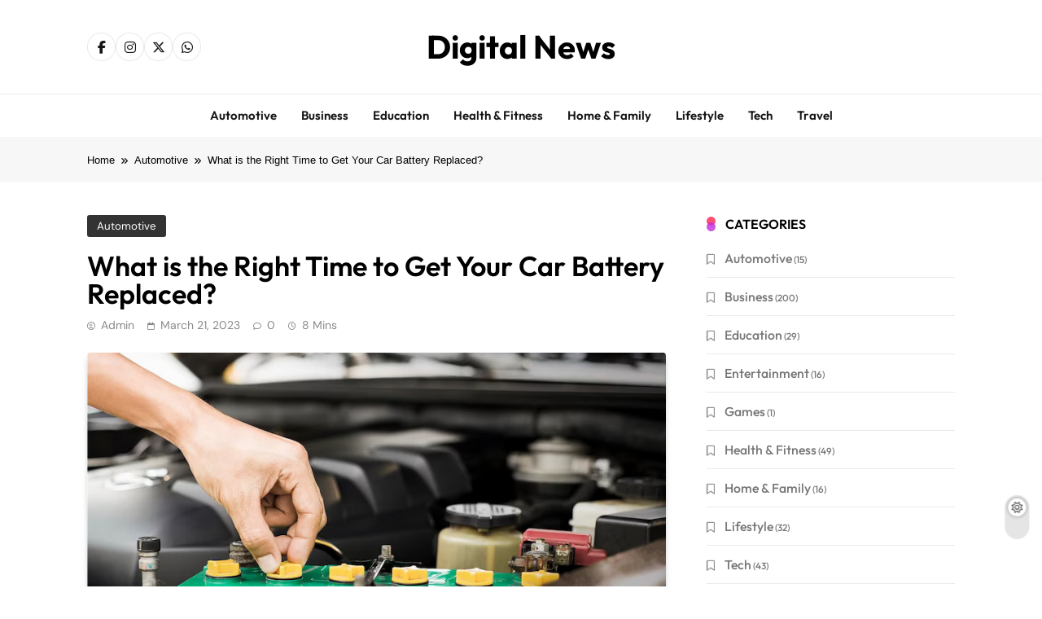

--- FILE ---
content_type: text/html; charset=UTF-8
request_url: https://digitalnewsday.com/what-is-the-right-time-to-get-your-car-battery-replaced/
body_size: 19414
content:
<!doctype html>
<html lang="en-US">
<head>
	<meta charset="UTF-8">
	<meta name="viewport" content="width=device-width, initial-scale=1">
	<link rel="profile" href="https://gmpg.org/xfn/11">
	<meta name='robots' content='index, follow, max-image-preview:large, max-snippet:-1, max-video-preview:-1' />

	<!-- This site is optimized with the Yoast SEO plugin v26.7 - https://yoast.com/wordpress/plugins/seo/ -->
	<title>What is the Right Time to Get Your Car Battery Replaced? - Digital News</title>
	<meta name="description" content="Looking to extend the life of your car battery? Check out our comprehensive guide to learn when to replace it, and discover the warning signs of a dying battery." />
	<link rel="canonical" href="https://digitalnewsday.com/what-is-the-right-time-to-get-your-car-battery-replaced/" />
	<meta property="og:locale" content="en_US" />
	<meta property="og:type" content="article" />
	<meta property="og:title" content="What is the Right Time to Get Your Car Battery Replaced? - Digital News" />
	<meta property="og:description" content="Looking to extend the life of your car battery? Check out our comprehensive guide to learn when to replace it, and discover the warning signs of a dying battery." />
	<meta property="og:url" content="https://digitalnewsday.com/what-is-the-right-time-to-get-your-car-battery-replaced/" />
	<meta property="og:site_name" content="Digital News" />
	<meta property="article:published_time" content="2023-03-21T07:02:51+00:00" />
	<meta property="og:image" content="https://digitalnewsday.com/wp-content/uploads/2023/03/car-battery-replacement.jpg" />
	<meta property="og:image:width" content="826" />
	<meta property="og:image:height" content="551" />
	<meta property="og:image:type" content="image/jpeg" />
	<meta name="author" content="admin" />
	<meta name="twitter:card" content="summary_large_image" />
	<meta name="twitter:label1" content="Written by" />
	<meta name="twitter:data1" content="admin" />
	<meta name="twitter:label2" content="Est. reading time" />
	<meta name="twitter:data2" content="4 minutes" />
	<script type="application/ld+json" class="yoast-schema-graph">{"@context":"https://schema.org","@graph":[{"@type":"Article","@id":"https://digitalnewsday.com/what-is-the-right-time-to-get-your-car-battery-replaced/#article","isPartOf":{"@id":"https://digitalnewsday.com/what-is-the-right-time-to-get-your-car-battery-replaced/"},"author":{"name":"admin","@id":"https://digitalnewsday.com/#/schema/person/0c0e9c51b70207261c8dc52271a86db6"},"headline":"What is the Right Time to Get Your Car Battery Replaced?","datePublished":"2023-03-21T07:02:51+00:00","mainEntityOfPage":{"@id":"https://digitalnewsday.com/what-is-the-right-time-to-get-your-car-battery-replaced/"},"wordCount":818,"commentCount":0,"image":{"@id":"https://digitalnewsday.com/what-is-the-right-time-to-get-your-car-battery-replaced/#primaryimage"},"thumbnailUrl":"https://digitalnewsday.com/wp-content/uploads/2023/03/car-battery-replacement.jpg","keywords":["car battery check and replacement","car battery replacement"],"articleSection":["Automotive"],"inLanguage":"en-US","potentialAction":[{"@type":"CommentAction","name":"Comment","target":["https://digitalnewsday.com/what-is-the-right-time-to-get-your-car-battery-replaced/#respond"]}]},{"@type":"WebPage","@id":"https://digitalnewsday.com/what-is-the-right-time-to-get-your-car-battery-replaced/","url":"https://digitalnewsday.com/what-is-the-right-time-to-get-your-car-battery-replaced/","name":"What is the Right Time to Get Your Car Battery Replaced? - Digital News","isPartOf":{"@id":"https://digitalnewsday.com/#website"},"primaryImageOfPage":{"@id":"https://digitalnewsday.com/what-is-the-right-time-to-get-your-car-battery-replaced/#primaryimage"},"image":{"@id":"https://digitalnewsday.com/what-is-the-right-time-to-get-your-car-battery-replaced/#primaryimage"},"thumbnailUrl":"https://digitalnewsday.com/wp-content/uploads/2023/03/car-battery-replacement.jpg","datePublished":"2023-03-21T07:02:51+00:00","author":{"@id":"https://digitalnewsday.com/#/schema/person/0c0e9c51b70207261c8dc52271a86db6"},"description":"Looking to extend the life of your car battery? Check out our comprehensive guide to learn when to replace it, and discover the warning signs of a dying battery.","breadcrumb":{"@id":"https://digitalnewsday.com/what-is-the-right-time-to-get-your-car-battery-replaced/#breadcrumb"},"inLanguage":"en-US","potentialAction":[{"@type":"ReadAction","target":["https://digitalnewsday.com/what-is-the-right-time-to-get-your-car-battery-replaced/"]}]},{"@type":"ImageObject","inLanguage":"en-US","@id":"https://digitalnewsday.com/what-is-the-right-time-to-get-your-car-battery-replaced/#primaryimage","url":"https://digitalnewsday.com/wp-content/uploads/2023/03/car-battery-replacement.jpg","contentUrl":"https://digitalnewsday.com/wp-content/uploads/2023/03/car-battery-replacement.jpg","width":826,"height":551,"caption":"car battery replacement"},{"@type":"BreadcrumbList","@id":"https://digitalnewsday.com/what-is-the-right-time-to-get-your-car-battery-replaced/#breadcrumb","itemListElement":[{"@type":"ListItem","position":1,"name":"Home","item":"https://digitalnewsday.com/"},{"@type":"ListItem","position":2,"name":"What is the Right Time to Get Your Car Battery Replaced?"}]},{"@type":"WebSite","@id":"https://digitalnewsday.com/#website","url":"https://digitalnewsday.com/","name":"Digital News","description":"","potentialAction":[{"@type":"SearchAction","target":{"@type":"EntryPoint","urlTemplate":"https://digitalnewsday.com/?s={search_term_string}"},"query-input":{"@type":"PropertyValueSpecification","valueRequired":true,"valueName":"search_term_string"}}],"inLanguage":"en-US"},{"@type":"Person","@id":"https://digitalnewsday.com/#/schema/person/0c0e9c51b70207261c8dc52271a86db6","name":"admin","image":{"@type":"ImageObject","inLanguage":"en-US","@id":"https://digitalnewsday.com/#/schema/person/image/","url":"https://secure.gravatar.com/avatar/df0ad43a215617d391c5a0b9cdb5f883375e93f4cffc3b3ea5d9d5eb96d2ad97?s=96&d=mm&r=g","contentUrl":"https://secure.gravatar.com/avatar/df0ad43a215617d391c5a0b9cdb5f883375e93f4cffc3b3ea5d9d5eb96d2ad97?s=96&d=mm&r=g","caption":"admin"},"sameAs":["https://digitalnewsday.com"],"url":"https://digitalnewsday.com/author/admin/"}]}</script>
	<!-- / Yoast SEO plugin. -->


<link rel="alternate" type="application/rss+xml" title="Digital News &raquo; Feed" href="https://digitalnewsday.com/feed/" />
<link rel="alternate" type="application/rss+xml" title="Digital News &raquo; Comments Feed" href="https://digitalnewsday.com/comments/feed/" />
<link rel="alternate" type="application/rss+xml" title="Digital News &raquo; What is the Right Time to Get Your Car Battery Replaced? Comments Feed" href="https://digitalnewsday.com/what-is-the-right-time-to-get-your-car-battery-replaced/feed/" />
<link rel="alternate" title="oEmbed (JSON)" type="application/json+oembed" href="https://digitalnewsday.com/wp-json/oembed/1.0/embed?url=https%3A%2F%2Fdigitalnewsday.com%2Fwhat-is-the-right-time-to-get-your-car-battery-replaced%2F" />
<link rel="alternate" title="oEmbed (XML)" type="text/xml+oembed" href="https://digitalnewsday.com/wp-json/oembed/1.0/embed?url=https%3A%2F%2Fdigitalnewsday.com%2Fwhat-is-the-right-time-to-get-your-car-battery-replaced%2F&#038;format=xml" />
<style id='wp-img-auto-sizes-contain-inline-css'>
img:is([sizes=auto i],[sizes^="auto," i]){contain-intrinsic-size:3000px 1500px}
/*# sourceURL=wp-img-auto-sizes-contain-inline-css */
</style>

<style id='wp-emoji-styles-inline-css'>

	img.wp-smiley, img.emoji {
		display: inline !important;
		border: none !important;
		box-shadow: none !important;
		height: 1em !important;
		width: 1em !important;
		margin: 0 0.07em !important;
		vertical-align: -0.1em !important;
		background: none !important;
		padding: 0 !important;
	}
/*# sourceURL=wp-emoji-styles-inline-css */
</style>
<link rel='stylesheet' id='wp-block-library-css' href='https://digitalnewsday.com/wp-includes/css/dist/block-library/style.min.css?ver=6.9' media='all' />
<style id='global-styles-inline-css'>
:root{--wp--preset--aspect-ratio--square: 1;--wp--preset--aspect-ratio--4-3: 4/3;--wp--preset--aspect-ratio--3-4: 3/4;--wp--preset--aspect-ratio--3-2: 3/2;--wp--preset--aspect-ratio--2-3: 2/3;--wp--preset--aspect-ratio--16-9: 16/9;--wp--preset--aspect-ratio--9-16: 9/16;--wp--preset--color--black: #000000;--wp--preset--color--cyan-bluish-gray: #abb8c3;--wp--preset--color--white: #ffffff;--wp--preset--color--pale-pink: #f78da7;--wp--preset--color--vivid-red: #cf2e2e;--wp--preset--color--luminous-vivid-orange: #ff6900;--wp--preset--color--luminous-vivid-amber: #fcb900;--wp--preset--color--light-green-cyan: #7bdcb5;--wp--preset--color--vivid-green-cyan: #00d084;--wp--preset--color--pale-cyan-blue: #8ed1fc;--wp--preset--color--vivid-cyan-blue: #0693e3;--wp--preset--color--vivid-purple: #9b51e0;--wp--preset--gradient--vivid-cyan-blue-to-vivid-purple: linear-gradient(135deg,rgb(6,147,227) 0%,rgb(155,81,224) 100%);--wp--preset--gradient--light-green-cyan-to-vivid-green-cyan: linear-gradient(135deg,rgb(122,220,180) 0%,rgb(0,208,130) 100%);--wp--preset--gradient--luminous-vivid-amber-to-luminous-vivid-orange: linear-gradient(135deg,rgb(252,185,0) 0%,rgb(255,105,0) 100%);--wp--preset--gradient--luminous-vivid-orange-to-vivid-red: linear-gradient(135deg,rgb(255,105,0) 0%,rgb(207,46,46) 100%);--wp--preset--gradient--very-light-gray-to-cyan-bluish-gray: linear-gradient(135deg,rgb(238,238,238) 0%,rgb(169,184,195) 100%);--wp--preset--gradient--cool-to-warm-spectrum: linear-gradient(135deg,rgb(74,234,220) 0%,rgb(151,120,209) 20%,rgb(207,42,186) 40%,rgb(238,44,130) 60%,rgb(251,105,98) 80%,rgb(254,248,76) 100%);--wp--preset--gradient--blush-light-purple: linear-gradient(135deg,rgb(255,206,236) 0%,rgb(152,150,240) 100%);--wp--preset--gradient--blush-bordeaux: linear-gradient(135deg,rgb(254,205,165) 0%,rgb(254,45,45) 50%,rgb(107,0,62) 100%);--wp--preset--gradient--luminous-dusk: linear-gradient(135deg,rgb(255,203,112) 0%,rgb(199,81,192) 50%,rgb(65,88,208) 100%);--wp--preset--gradient--pale-ocean: linear-gradient(135deg,rgb(255,245,203) 0%,rgb(182,227,212) 50%,rgb(51,167,181) 100%);--wp--preset--gradient--electric-grass: linear-gradient(135deg,rgb(202,248,128) 0%,rgb(113,206,126) 100%);--wp--preset--gradient--midnight: linear-gradient(135deg,rgb(2,3,129) 0%,rgb(40,116,252) 100%);--wp--preset--font-size--small: 13px;--wp--preset--font-size--medium: 20px;--wp--preset--font-size--large: 36px;--wp--preset--font-size--x-large: 42px;--wp--preset--spacing--20: 0.44rem;--wp--preset--spacing--30: 0.67rem;--wp--preset--spacing--40: 1rem;--wp--preset--spacing--50: 1.5rem;--wp--preset--spacing--60: 2.25rem;--wp--preset--spacing--70: 3.38rem;--wp--preset--spacing--80: 5.06rem;--wp--preset--shadow--natural: 6px 6px 9px rgba(0, 0, 0, 0.2);--wp--preset--shadow--deep: 12px 12px 50px rgba(0, 0, 0, 0.4);--wp--preset--shadow--sharp: 6px 6px 0px rgba(0, 0, 0, 0.2);--wp--preset--shadow--outlined: 6px 6px 0px -3px rgb(255, 255, 255), 6px 6px rgb(0, 0, 0);--wp--preset--shadow--crisp: 6px 6px 0px rgb(0, 0, 0);}:where(.is-layout-flex){gap: 0.5em;}:where(.is-layout-grid){gap: 0.5em;}body .is-layout-flex{display: flex;}.is-layout-flex{flex-wrap: wrap;align-items: center;}.is-layout-flex > :is(*, div){margin: 0;}body .is-layout-grid{display: grid;}.is-layout-grid > :is(*, div){margin: 0;}:where(.wp-block-columns.is-layout-flex){gap: 2em;}:where(.wp-block-columns.is-layout-grid){gap: 2em;}:where(.wp-block-post-template.is-layout-flex){gap: 1.25em;}:where(.wp-block-post-template.is-layout-grid){gap: 1.25em;}.has-black-color{color: var(--wp--preset--color--black) !important;}.has-cyan-bluish-gray-color{color: var(--wp--preset--color--cyan-bluish-gray) !important;}.has-white-color{color: var(--wp--preset--color--white) !important;}.has-pale-pink-color{color: var(--wp--preset--color--pale-pink) !important;}.has-vivid-red-color{color: var(--wp--preset--color--vivid-red) !important;}.has-luminous-vivid-orange-color{color: var(--wp--preset--color--luminous-vivid-orange) !important;}.has-luminous-vivid-amber-color{color: var(--wp--preset--color--luminous-vivid-amber) !important;}.has-light-green-cyan-color{color: var(--wp--preset--color--light-green-cyan) !important;}.has-vivid-green-cyan-color{color: var(--wp--preset--color--vivid-green-cyan) !important;}.has-pale-cyan-blue-color{color: var(--wp--preset--color--pale-cyan-blue) !important;}.has-vivid-cyan-blue-color{color: var(--wp--preset--color--vivid-cyan-blue) !important;}.has-vivid-purple-color{color: var(--wp--preset--color--vivid-purple) !important;}.has-black-background-color{background-color: var(--wp--preset--color--black) !important;}.has-cyan-bluish-gray-background-color{background-color: var(--wp--preset--color--cyan-bluish-gray) !important;}.has-white-background-color{background-color: var(--wp--preset--color--white) !important;}.has-pale-pink-background-color{background-color: var(--wp--preset--color--pale-pink) !important;}.has-vivid-red-background-color{background-color: var(--wp--preset--color--vivid-red) !important;}.has-luminous-vivid-orange-background-color{background-color: var(--wp--preset--color--luminous-vivid-orange) !important;}.has-luminous-vivid-amber-background-color{background-color: var(--wp--preset--color--luminous-vivid-amber) !important;}.has-light-green-cyan-background-color{background-color: var(--wp--preset--color--light-green-cyan) !important;}.has-vivid-green-cyan-background-color{background-color: var(--wp--preset--color--vivid-green-cyan) !important;}.has-pale-cyan-blue-background-color{background-color: var(--wp--preset--color--pale-cyan-blue) !important;}.has-vivid-cyan-blue-background-color{background-color: var(--wp--preset--color--vivid-cyan-blue) !important;}.has-vivid-purple-background-color{background-color: var(--wp--preset--color--vivid-purple) !important;}.has-black-border-color{border-color: var(--wp--preset--color--black) !important;}.has-cyan-bluish-gray-border-color{border-color: var(--wp--preset--color--cyan-bluish-gray) !important;}.has-white-border-color{border-color: var(--wp--preset--color--white) !important;}.has-pale-pink-border-color{border-color: var(--wp--preset--color--pale-pink) !important;}.has-vivid-red-border-color{border-color: var(--wp--preset--color--vivid-red) !important;}.has-luminous-vivid-orange-border-color{border-color: var(--wp--preset--color--luminous-vivid-orange) !important;}.has-luminous-vivid-amber-border-color{border-color: var(--wp--preset--color--luminous-vivid-amber) !important;}.has-light-green-cyan-border-color{border-color: var(--wp--preset--color--light-green-cyan) !important;}.has-vivid-green-cyan-border-color{border-color: var(--wp--preset--color--vivid-green-cyan) !important;}.has-pale-cyan-blue-border-color{border-color: var(--wp--preset--color--pale-cyan-blue) !important;}.has-vivid-cyan-blue-border-color{border-color: var(--wp--preset--color--vivid-cyan-blue) !important;}.has-vivid-purple-border-color{border-color: var(--wp--preset--color--vivid-purple) !important;}.has-vivid-cyan-blue-to-vivid-purple-gradient-background{background: var(--wp--preset--gradient--vivid-cyan-blue-to-vivid-purple) !important;}.has-light-green-cyan-to-vivid-green-cyan-gradient-background{background: var(--wp--preset--gradient--light-green-cyan-to-vivid-green-cyan) !important;}.has-luminous-vivid-amber-to-luminous-vivid-orange-gradient-background{background: var(--wp--preset--gradient--luminous-vivid-amber-to-luminous-vivid-orange) !important;}.has-luminous-vivid-orange-to-vivid-red-gradient-background{background: var(--wp--preset--gradient--luminous-vivid-orange-to-vivid-red) !important;}.has-very-light-gray-to-cyan-bluish-gray-gradient-background{background: var(--wp--preset--gradient--very-light-gray-to-cyan-bluish-gray) !important;}.has-cool-to-warm-spectrum-gradient-background{background: var(--wp--preset--gradient--cool-to-warm-spectrum) !important;}.has-blush-light-purple-gradient-background{background: var(--wp--preset--gradient--blush-light-purple) !important;}.has-blush-bordeaux-gradient-background{background: var(--wp--preset--gradient--blush-bordeaux) !important;}.has-luminous-dusk-gradient-background{background: var(--wp--preset--gradient--luminous-dusk) !important;}.has-pale-ocean-gradient-background{background: var(--wp--preset--gradient--pale-ocean) !important;}.has-electric-grass-gradient-background{background: var(--wp--preset--gradient--electric-grass) !important;}.has-midnight-gradient-background{background: var(--wp--preset--gradient--midnight) !important;}.has-small-font-size{font-size: var(--wp--preset--font-size--small) !important;}.has-medium-font-size{font-size: var(--wp--preset--font-size--medium) !important;}.has-large-font-size{font-size: var(--wp--preset--font-size--large) !important;}.has-x-large-font-size{font-size: var(--wp--preset--font-size--x-large) !important;}
/*# sourceURL=global-styles-inline-css */
</style>

<style id='classic-theme-styles-inline-css'>
/*! This file is auto-generated */
.wp-block-button__link{color:#fff;background-color:#32373c;border-radius:9999px;box-shadow:none;text-decoration:none;padding:calc(.667em + 2px) calc(1.333em + 2px);font-size:1.125em}.wp-block-file__button{background:#32373c;color:#fff;text-decoration:none}
/*# sourceURL=/wp-includes/css/classic-themes.min.css */
</style>
<link rel='stylesheet' id='contact-form-7-css' href='https://digitalnewsday.com/wp-content/plugins/contact-form-7/includes/css/styles.css?ver=6.1.4' media='all' />
<link rel='stylesheet' id='fontawesome-css' href='https://digitalnewsday.com/wp-content/themes/pubnews/assets/lib/fontawesome/css/all.min.css?ver=6.5.1' media='all' />
<link rel='stylesheet' id='slick-css' href='https://digitalnewsday.com/wp-content/themes/pubnews/assets/lib/slick/slick.css?ver=1.8.1' media='all' />
<link rel='stylesheet' id='magnific-popup-css' href='https://digitalnewsday.com/wp-content/themes/pubnews/assets/lib/magnific-popup/magnific-popup.css?ver=1.1.0' media='all' />
<link rel='stylesheet' id='pubnews-typo-fonts-css' href='https://digitalnewsday.com/wp-content/fonts/3af138f7f6683923dc63d07bcfea01f5.css' media='all' />
<link rel='stylesheet' id='pubnews-main-style-css' href='https://digitalnewsday.com/wp-content/themes/pubnews/assets/css/main.css?ver=1.0.0' media='all' />
<link rel='stylesheet' id='pubnews-main-style-additional-css' href='https://digitalnewsday.com/wp-content/themes/pubnews/assets/css/add.css?ver=1.0.0' media='all' />
<link rel='stylesheet' id='pubnews-loader-style-css' href='https://digitalnewsday.com/wp-content/themes/pubnews/assets/css/loader.css?ver=1.0.0' media='all' />
<link rel='stylesheet' id='pubnews-responsive-style-css' href='https://digitalnewsday.com/wp-content/themes/pubnews/assets/css/responsive.css?ver=1.0.0' media='all' />
<link rel='stylesheet' id='pubnews-plus-parent-style-css' href='https://digitalnewsday.com/wp-content/themes/pubnews/style.css?ver=1.0.0' media='all' />
<style id='pubnews-plus-parent-style-inline-css'>
body.pubnews_font_typography{ --pubnews-global-preset-color-1: #64748b;}
 body.pubnews_font_typography{ --pubnews-global-preset-color-2: #27272a;}
 body.pubnews_font_typography{ --pubnews-global-preset-color-3: #ef4444;}
 body.pubnews_font_typography{ --pubnews-global-preset-color-4: #eab308;}
 body.pubnews_font_typography{ --pubnews-global-preset-color-5: #84cc16;}
 body.pubnews_font_typography{ --pubnews-global-preset-color-6: #22c55e;}
 body.pubnews_font_typography{ --pubnews-global-preset-color-7: #06b6d4;}
 body.pubnews_font_typography{ --pubnews-global-preset-color-8: #0284c7;}
 body.pubnews_font_typography{ --pubnews-global-preset-color-9: #6366f1;}
 body.pubnews_font_typography{ --pubnews-global-preset-color-10: #84cc16;}
 body.pubnews_font_typography{ --pubnews-global-preset-color-11: #a855f7;}
 body.pubnews_font_typography{ --pubnews-global-preset-color-12: #f43f5e;}
 body.pubnews_font_typography{ --pubnews-global-preset-gradient-color-1: linear-gradient( 135deg, #485563 10%, #29323c 100%);}
 body.pubnews_font_typography{ --pubnews-global-preset-gradient-color-2: linear-gradient( 135deg, #FF512F 10%, #F09819 100%);}
 body.pubnews_font_typography{ --pubnews-global-preset-gradient-color-3: linear-gradient( 135deg, #00416A 10%, #E4E5E6 100%);}
 body.pubnews_font_typography{ --pubnews-global-preset-gradient-color-4: linear-gradient( 135deg, #CE9FFC 10%, #7367F0 100%);}
 body.pubnews_font_typography{ --pubnews-global-preset-gradient-color-5: linear-gradient( 135deg, #90F7EC 10%, #32CCBC 100%);}
 body.pubnews_font_typography{ --pubnews-global-preset-gradient-color-6: linear-gradient( 135deg, #81FBB8 10%, #28C76F 100%);}
 body.pubnews_font_typography{ --pubnews-global-preset-gradient-color-7: linear-gradient( 135deg, #EB3349 10%, #F45C43 100%);}
 body.pubnews_font_typography{ --pubnews-global-preset-gradient-color-8: linear-gradient( 135deg, #FFF720 10%, #3CD500 100%);}
 body.pubnews_font_typography{ --pubnews-global-preset-gradient-color-9: linear-gradient( 135deg, #FF96F9 10%, #C32BAC 100%);}
 body.pubnews_font_typography{ --pubnews-global-preset-gradient-color-10: linear-gradient( 135deg, #69FF97 10%, #00E4FF 100%);}
 body.pubnews_font_typography{ --pubnews-global-preset-gradient-color-11: linear-gradient( 135deg, #3C8CE7 10%, #00EAFF 100%);}
 body.pubnews_font_typography{ --pubnews-global-preset-gradient-color-12: linear-gradient( 135deg, #FF7AF5 10%, #513162 100%);}
.pubnews_font_typography { --header-padding: 30px;}
 .pubnews_font_typography { --header-padding-tablet: 20px;}
 .pubnews_font_typography { --header-padding-smartphone: 20px;}
.pubnews_font_typography { --archive-padding-top: 25px;}
 .pubnews_font_typography { --archive-padding-top-tablet: 25px;}
 .pubnews_font_typography { --archive-padding-top-smartphone: 25px;}
.pubnews_font_typography { --archive-padding-bottom: 25px;}
 .pubnews_font_typography { --archive-padding-bottom-tablet: 25px;}
 .pubnews_font_typography { --archive-padding-bottom-smartphone: 25px;}
.pubnews_main_body #full-width-section{ background: }
.pubnews_main_body #leftc-rights-section{ background: }
.pubnews_main_body #lefts-rightc-section{ background: }
.pubnews_main_body #bottom-full-width-section{ background: }
.pubnews_main_body .two-column-section{ background: }
.pubnews_main_body .site-header.layout--default .top-header{ background: #151515}
.pubnews_main_body .site-header.layout--default .menu-section, .search-popup--style-three .site-header.layout--one .search-form-wrap{ background: #ffffff}
.pubnews_main_body .main-navigation ul.menu ul, .pubnews_main_body .main-navigation ul.nav-menu ul{ background: #ffffff}
.pubnews_font_typography { --site-title-family : Outfit; }
.pubnews_font_typography { --site-title-weight : 700; }
.pubnews_font_typography { --site-title-texttransform : unset; }
.pubnews_font_typography { --site-title-textdecoration : none; }
.pubnews_font_typography { --site-title-size : 40px; }
.pubnews_font_typography { --site-title-size-tab : 40px; }
.pubnews_font_typography { --site-title-size-mobile : 40px; }
.pubnews_font_typography { --site-title-lineheight : 45px; }
.pubnews_font_typography { --site-title-lineheight-tab : 42px; }
.pubnews_font_typography { --site-title-lineheight-mobile : 40px; }
.pubnews_font_typography { --site-title-letterspacing : 0px; }
.pubnews_font_typography { --site-title-letterspacing-tab : 0px; }
.pubnews_font_typography { --site-title-letterspacing-mobile : 0px; }
.pubnews_font_typography { --site-tagline-family : Outfit; }
.pubnews_font_typography { --site-tagline-weight : 500; }
.pubnews_font_typography { --site-tagline-texttransform : capitalize; }
.pubnews_font_typography { --site-tagline-textdecoration : none; }
.pubnews_font_typography { --site-tagline-size : 14px; }
.pubnews_font_typography { --site-tagline-size-tab : 14px; }
.pubnews_font_typography { --site-tagline-size-mobile : 14px; }
.pubnews_font_typography { --site-tagline-lineheight : 15px; }
.pubnews_font_typography { --site-tagline-lineheight-tab : 15px; }
.pubnews_font_typography { --site-tagline-lineheight-mobile : 15px; }
.pubnews_font_typography { --site-tagline-letterspacing : 0px; }
.pubnews_font_typography { --site-tagline-letterspacing-tab : 0px; }
.pubnews_font_typography { --site-tagline-letterspacing-mobile : 0px; }
.pubnews_font_typography { --block-title-family : Outfit; }
.pubnews_font_typography { --block-title-weight : 600; }
.pubnews_font_typography { --block-title-texttransform : uppercase; }
.pubnews_font_typography { --block-title-textdecoration : none; }
.pubnews_font_typography { --block-title-size : 16px; }
.pubnews_font_typography { --block-title-size-tab : 16px; }
.pubnews_font_typography { --block-title-size-mobile : 16px; }
.pubnews_font_typography { --block-title-lineheight : 23px; }
.pubnews_font_typography { --block-title-lineheight-tab : 23px; }
.pubnews_font_typography { --block-title-lineheight-mobile : 23px; }
.pubnews_font_typography { --block-title-letterspacing : 0px; }
.pubnews_font_typography { --block-title-letterspacing-tab : 0px; }
.pubnews_font_typography { --block-title-letterspacing-mobile : 0px; }
.pubnews_font_typography { --post-title-family : Outfit; }
.pubnews_font_typography { --post-title-weight : 500; }
.pubnews_font_typography { --post-title-texttransform : unset; }
.pubnews_font_typography { --post-title-textdecoration : none; }
.pubnews_font_typography { --post-title-size : 22px; }
.pubnews_font_typography { --post-title-size-tab : 18px; }
.pubnews_font_typography { --post-title-size-mobile : 15px; }
.pubnews_font_typography { --post-title-lineheight : 24px; }
.pubnews_font_typography { --post-title-lineheight-tab : 30px; }
.pubnews_font_typography { --post-title-lineheight-mobile : 26px; }
.pubnews_font_typography { --post-title-letterspacing : 0px; }
.pubnews_font_typography { --post-title-letterspacing-tab : 0px; }
.pubnews_font_typography { --post-title-letterspacing-mobile : 0px; }
.pubnews_font_typography { --meta-family : DM Sans; }
.pubnews_font_typography { --meta-weight : 400; }
.pubnews_font_typography { --meta-texttransform : capitalize; }
.pubnews_font_typography { --meta-textdecoration : none; }
.pubnews_font_typography { --meta-size : 12px; }
.pubnews_font_typography { --meta-size-tab : 12px; }
.pubnews_font_typography { --meta-size-mobile : 12px; }
.pubnews_font_typography { --meta-lineheight : 16px; }
.pubnews_font_typography { --meta-lineheight-tab : 16px; }
.pubnews_font_typography { --meta-lineheight-mobile : 16px; }
.pubnews_font_typography { --meta-letterspacing : 0px; }
.pubnews_font_typography { --meta-letterspacing-tab : 0px; }
.pubnews_font_typography { --meta-letterspacing-mobile : 0px; }
.pubnews_font_typography { --content-family : DM Sans; }
.pubnews_font_typography { --content-weight : 400; }
.pubnews_font_typography { --content-texttransform : unset; }
.pubnews_font_typography { --content-textdecoration : none; }
.pubnews_font_typography { --content-size : 15px; }
.pubnews_font_typography { --content-size-tab : 15px; }
.pubnews_font_typography { --content-size-mobile : 15px; }
.pubnews_font_typography { --content-lineheight : 24px; }
.pubnews_font_typography { --content-lineheight-tab : 24px; }
.pubnews_font_typography { --content-lineheight-mobile : 24px; }
.pubnews_font_typography { --content-letterspacing : 0px; }
.pubnews_font_typography { --content-letterspacing-tab : 0px; }
.pubnews_font_typography { --content-letterspacing-mobile : 0px; }
.pubnews_font_typography { --menu-family : Outfit; }
.pubnews_font_typography { --menu-weight : 600; }
.pubnews_font_typography { --menu-texttransform : capitalize; }
.pubnews_font_typography { --menu-size : 15px; }
.pubnews_font_typography { --menu-size-tab : 15px; }
.pubnews_font_typography { --menu-size-mobile : 15px; }
.pubnews_font_typography { --menu-lineheight : 36px; }
.pubnews_font_typography { --menu-lineheight-tab : 36px; }
.pubnews_font_typography { --menu-lineheight-mobile : 36px; }
.pubnews_font_typography { --menu-letterspacing : 0px; }
.pubnews_font_typography { --menu-letterspacing-tab : 0px; }
.pubnews_font_typography { --menu-letterspacing-mobile : 0px; }
.pubnews_font_typography { --submenu-family : Outfit; }
.pubnews_font_typography { --submenu-weight : 500; }
.pubnews_font_typography { --submenu-texttransform : capitalize; }
.pubnews_font_typography { --submenu-size : 14px; }
.pubnews_font_typography { --submenu-size-tab : 14px; }
.pubnews_font_typography { --submenu-size-mobile : 14px; }
.pubnews_font_typography { --submenu-letterspacing : 0px; }
.pubnews_font_typography { --submenu-letterspacing-tab : 0px; }
.pubnews_font_typography { --submenu-letterspacing-mobile : 0px; }
.pubnews_font_typography { --post-link-btn-family : DM Sans; }
.pubnews_font_typography { --post-link-btn-weight : 500; }
.pubnews_font_typography { --post-link-btn-texttransform : unset; }
.pubnews_font_typography { --post-link-btn-textdecoration : none; }
.pubnews_font_typography { --post-link-btn-size : 14px; }
.pubnews_font_typography { --post-link-btn-size-tab : 14px; }
.pubnews_font_typography { --post-link-btn-size-mobile : 14px; }
.pubnews_font_typography { --post-link-btn-lineheight : 21px; }
.pubnews_font_typography { --post-link-btn-lineheight-tab : 21px; }
.pubnews_font_typography { --post-link-btn-lineheight-mobile : 21px; }
.pubnews_font_typography { --post-link-btn-letterspacing : 0px; }
.pubnews_font_typography { --post-link-btn-letterspacing-tab : 0px; }
.pubnews_font_typography { --post-link-btn-letterspacing-mobile : 0px; }
.pubnews_font_typography { --single-title-family : Outfit; }
.pubnews_font_typography { --single-title-weight : 600; }
.pubnews_font_typography { --single-meta-family : DM Sans; }
.pubnews_font_typography { --single-meta-weight : 400; }
.pubnews_font_typography { --single-meta-texttransform : capitalize; }
.pubnews_font_typography { --single-meta-textdecoration : none; }
.pubnews_font_typography { --single-meta-size : 14px; }
.pubnews_font_typography { --single-meta-size-tab : 14px; }
.pubnews_font_typography { --single-meta-size-mobile : 14px; }
.pubnews_font_typography { --single-meta-lineheight : 26px; }
.pubnews_font_typography { --single-meta-lineheight-tab : 26px; }
.pubnews_font_typography { --single-meta-lineheight-mobile : 26px; }
.pubnews_font_typography { --single-meta-letterspacing : 0px; }
.pubnews_font_typography { --single-meta-letterspacing-tab : 0px; }
.pubnews_font_typography { --single-meta-letterspacing-mobile : 0px; }
.pubnews_font_typography { --single-content-family : DM Sans; }
.pubnews_font_typography { --single-content-weight : 400; }
.pubnews_font_typography { --single-content-texttransform : unset; }
.pubnews_font_typography { --single-content-textdecoration : none; }
.pubnews_font_typography { --single-content-size : 18px; }
.pubnews_font_typography { --single-content-size-tab : 18px; }
.pubnews_font_typography { --single-content-size-mobile : 18px; }
.pubnews_font_typography { --single-content-lineheight : 29px; }
.pubnews_font_typography { --single-content-lineheight-tab : 29px; }
.pubnews_font_typography { --single-content-lineheight-mobile : 29px; }
.pubnews_font_typography { --single-content-letterspacing : 0px; }
.pubnews_font_typography { --single-content-letterspacing-tab : 0px; }
.pubnews_font_typography { --single-content-letterspacing-mobile : 0px; }
.pubnews_font_typography { --single-content-h1-family : DM Sans; }
.pubnews_font_typography { --single-content-h1-weight : 700; }
.pubnews_font_typography { --single-content-h1-texttransform : unset; }
.pubnews_font_typography { --single-content-h1-textdecoration : none; }
.pubnews_font_typography { --single-content-h1-size : 32px; }
.pubnews_font_typography { --single-content-h1-size-tab : 16px; }
.pubnews_font_typography { --single-content-h1-size-mobile : 16px; }
.pubnews_font_typography { --single-content-h1-lineheight : 46px; }
.pubnews_font_typography { --single-content-h1-lineheight-tab : 22px; }
.pubnews_font_typography { --single-content-h1-lineheight-mobile : 22px; }
.pubnews_font_typography { --single-content-h1-letterspacing : 0px; }
.pubnews_font_typography { --single-content-h1-letterspacing-tab : 0px; }
.pubnews_font_typography { --single-content-h1-letterspacing-mobile : 0px; }
.pubnews_font_typography { --single-content-h2-family : DM Sans; }
.pubnews_font_typography { --single-content-h2-weight : 700; }
.pubnews_font_typography { --single-content-h2-texttransform : unset; }
.pubnews_font_typography { --single-content-h2-textdecoration : none; }
.pubnews_font_typography { --single-content-h2-size : 26px; }
.pubnews_font_typography { --single-content-h2-size-tab : 16px; }
.pubnews_font_typography { --single-content-h2-size-mobile : 16px; }
.pubnews_font_typography { --single-content-h2-lineheight : 38px; }
.pubnews_font_typography { --single-content-h2-lineheight-tab : 22px; }
.pubnews_font_typography { --single-content-h2-lineheight-mobile : 22px; }
.pubnews_font_typography { --single-content-h2-letterspacing : 0px; }
.pubnews_font_typography { --single-content-h2-letterspacing-tab : 0px; }
.pubnews_font_typography { --single-content-h2-letterspacing-mobile : 0px; }
.pubnews_font_typography { --single-content-h3-family : DM Sans; }
.pubnews_font_typography { --single-content-h3-weight : 700; }
.pubnews_font_typography { --single-content-h3-texttransform : unset; }
.pubnews_font_typography { --single-content-h3-textdecoration : none; }
.pubnews_font_typography { --single-content-h3-size : 19px; }
.pubnews_font_typography { --single-content-h3-size-tab : 16px; }
.pubnews_font_typography { --single-content-h3-size-mobile : 16px; }
.pubnews_font_typography { --single-content-h3-lineheight : 27px; }
.pubnews_font_typography { --single-content-h3-lineheight-tab : 22px; }
.pubnews_font_typography { --single-content-h3-lineheight-mobile : 22px; }
.pubnews_font_typography { --single-content-h3-letterspacing : 0px; }
.pubnews_font_typography { --single-content-h3-letterspacing-tab : 0px; }
.pubnews_font_typography { --single-content-h3-letterspacing-mobile : 0px; }
.pubnews_font_typography { --single-content-h4-family : DM Sans; }
.pubnews_font_typography { --single-content-h4-weight : 700; }
.pubnews_font_typography { --single-content-h4-texttransform : unset; }
.pubnews_font_typography { --single-content-h4-textdecoration : none; }
.pubnews_font_typography { --single-content-h4-size : 17px; }
.pubnews_font_typography { --single-content-h4-size-tab : 16px; }
.pubnews_font_typography { --single-content-h4-size-mobile : 16px; }
.pubnews_font_typography { --single-content-h4-lineheight : 24px; }
.pubnews_font_typography { --single-content-h4-lineheight-tab : 22px; }
.pubnews_font_typography { --single-content-h4-lineheight-mobile : 22px; }
.pubnews_font_typography { --single-content-h4-letterspacing : 0px; }
.pubnews_font_typography { --single-content-h4-letterspacing-tab : 0px; }
.pubnews_font_typography { --single-content-h4-letterspacing-mobile : 0px; }
.pubnews_font_typography { --single-content-h5-family : DM Sans; }
.pubnews_font_typography { --single-content-h5-weight : 700; }
.pubnews_font_typography { --single-content-h5-texttransform : unset; }
.pubnews_font_typography { --single-content-h5-textdecoration : none; }
.pubnews_font_typography { --single-content-h5-size : 14px; }
.pubnews_font_typography { --single-content-h5-size-tab : 16px; }
.pubnews_font_typography { --single-content-h5-size-mobile : 16px; }
.pubnews_font_typography { --single-content-h5-lineheight : 20px; }
.pubnews_font_typography { --single-content-h5-lineheight-tab : 20px; }
.pubnews_font_typography { --single-content-h5-lineheight-mobile : 20px; }
.pubnews_font_typography { --single-content-h5-letterspacing : 0px; }
.pubnews_font_typography { --single-content-h5-letterspacing-tab : 0px; }
.pubnews_font_typography { --single-content-h5-letterspacing-mobile : 0px; }
.pubnews_font_typography { --single-content-h6-family : DM Sans; }
.pubnews_font_typography { --single-content-h6-weight : 700; }
.pubnews_font_typography { --single-content-h6-texttransform : unset; }
.pubnews_font_typography { --single-content-h6-textdecoration : none; }
.pubnews_font_typography { --single-content-h6-size : 11px; }
.pubnews_font_typography { --single-content-h6-size-tab : 11px; }
.pubnews_font_typography { --single-content-h6-size-mobile : 10px; }
.pubnews_font_typography { --single-content-h6-lineheight : 16px; }
.pubnews_font_typography { --single-content-h6-lineheight-tab : 16px; }
.pubnews_font_typography { --single-content-h6-lineheight-mobile : 16px; }
.pubnews_font_typography { --single-content-h6-letterspacing : 0px; }
.pubnews_font_typography { --single-content-h6-letterspacing-tab : 0px; }
.pubnews_font_typography { --single-content-h6-letterspacing-mobile : 0px; }
body .site-branding img{ width: 230px; }
@media(max-width: 940px) { body .site-branding img{ width: 200px; } }
@media(max-width: 610px) { body .site-branding img{ width: 200px; } }
body.block-title--layout-seven h2.pubnews-block-title:before, body.block-title--layout-seven h2.widget-title span:before, body.archive.block-title--layout-seven .page-header span:before, body.search.block-title--layout-seven .page-header span:before, body.archive.block-title--layout-seven .page-title:before, body.block-title--layout-seven h2.pubnews-widget-title span:before, body.block-title--layout-seven .pubnews-custom-title:before { background-color: #ff2453 }
body.block-title--layout-seven h2.pubnews-block-title:after, body.block-title--layout-seven h2.widget-title span:after, body.archive.block-title--layout-seven .page-header span:after, body.search.block-title--layout-seven .page-header span:after, body.archive.block-title--layout-seven .page-title:after, body.block-title--layout-seven h2.pubnews-widget-title span:after, body.block-title--layout-seven .pubnews-custom-title:after { background-color: #be2edd }
.pubnews_main_body { --site-bk-color: #ffffff}
body { --newsletter-bk-color: var( --pubnews-global-preset-theme-color )}
body { --newsletter-bk-color-hover: var( --pubnews-global-preset-theme-color )}
@media(max-width: 610px) { .ads-banner{ display : block;} }
@media(max-width: 610px) { body #pubnews-scroll-to-top.show{ display : none;} }
.widget .post_thumb_image, .widget .widget-tabs-content .post-thumb, .widget .popular-posts-wrap article .post-thumb, .widget.widget_pubnews_news_filter_tabbed_widget .tabs-content-wrap .post-thumb, .widget .pubnews-widget-carousel-posts .post-thumb-wrap, .author-wrap.layout-two .post-thumb, .widget_pubnews_category_collection_widget .categories-wrap .category-item{ border: 1px none #448bef;}
body.pubnews_main_body .site-header.layout--default .site-branding-section{ background: #ffffff}
body.pubnews_main_body .site-footer .main-footer, body .dark_bk .posts-grid-wrap.layout-two .post-content-wrap{ background: #0f0f11}
 body.pubnews_main_body{ --pubnews-global-preset-theme-color: #cf2e2e;}
 body.pubnews_dark_mode{ --pubnews-global-preset-theme-color: #cf2e2e;}
 body.pubnews_main_body{ --pubnews-animation-object-color: var( --pubnews-global-preset-theme-color );}
 body.pubnews_dark_mode{ --pubnews-animation-object-color: var( --pubnews-global-preset-theme-color );}
.widget .post_thumb_image, .widget .widget-tabs-content .post-thumb, .widget .popular-posts-wrap article .post-thumb, .widget.widget_pubnews_news_filter_tabbed_widget .tabs-content-wrap .post-thumb, .widget .pubnews-widget-carousel-posts.layout--two .slick-list, .author-wrap.layout-two .post-thumb, .widget_pubnews_category_collection_widget .categories-wrap .category-item{ box-shadow :  0px 4px 9px -3px rgb(7 10 25 / 35%); -webkit-box-shadow:  0px 4px 9px -3px rgb(7 10 25 / 35%); -moz-box-shadow:  0px 4px 9px -3px rgb(7 10 25 / 35%) }
.widget .post_thumb_image, .widget .widget-tabs-content .post-thumb, .widget .popular-posts-wrap article .post-thumb, .widget.widget_pubnews_news_filter_tabbed_widget .tabs-content-wrap .post-thumb, .widget .pubnews-widget-carousel-posts .post-thumb-wrap, .author-wrap.layout-two .post-thumb, .widget .pubnews-widget-carousel-posts.layout--two .slick-list, .widget_pubnews_category_collection_widget .categories-wrap .category-item{ border-radius: 4px; }@media(max-width: 940px) { .widget .post_thumb_image, .widget .widget-tabs-content .post-thumb, .widget .popular-posts-wrap article .post-thumb, .widget.widget_pubnews_news_filter_tabbed_widget .tabs-content-wrap .post-thumb, .widget .pubnews-widget-carousel-posts .post-thumb-wrap, .author-wrap.layout-two .post-thumb, .widget .pubnews-widget-carousel-posts.layout--two .slick-list, .widget_pubnews_category_collection_widget .categories-wrap .category-item{ border-radius: 4px; } }
@media(max-width: 610px) { .widget .post_thumb_image, .widget .widget-tabs-content .post-thumb, .widget .popular-posts-wrap article .post-thumb, .widget.widget_pubnews_news_filter_tabbed_widget .tabs-content-wrap .post-thumb, .widget .pubnews-widget-carousel-posts .post-thumb-wrap, .author-wrap.layout-two .post-thumb, .widget .pubnews-widget-carousel-posts.layout--two .slick-list, .widget_pubnews_category_collection_widget .categories-wrap .category-item{ border-radius: 4px; } }
body .post-categories .cat-item.cat-10 { background-color : #333333}
body .post-categories .cat-item.cat-10:hover { background-color : #448bef}
body .pubnews-category-no-bk .post-categories .cat-item.cat-10 a { color : #333333}
body .pubnews-category-no-bk .post-categories .cat-item.cat-10 a:hover { color : #448bef;}
body .post-categories .cat-item.cat-3 { background-color : #333333}
body .post-categories .cat-item.cat-3:hover { background-color : #448bef}
body .pubnews-category-no-bk .post-categories .cat-item.cat-3 a { color : #333333}
body .pubnews-category-no-bk .post-categories .cat-item.cat-3 a:hover { color : #448bef;}
body .post-categories .cat-item.cat-26 { background-color : #333333}
body .post-categories .cat-item.cat-26:hover { background-color : #448bef}
body .pubnews-category-no-bk .post-categories .cat-item.cat-26 a { color : #333333}
body .pubnews-category-no-bk .post-categories .cat-item.cat-26 a:hover { color : #448bef;}
body .post-categories .cat-item.cat-4 { background-color : #333333}
body .post-categories .cat-item.cat-4:hover { background-color : #448bef}
body .pubnews-category-no-bk .post-categories .cat-item.cat-4 a { color : #333333}
body .pubnews-category-no-bk .post-categories .cat-item.cat-4 a:hover { color : #448bef;}
body .post-categories .cat-item.cat-824 { background-color : #333333}
body .post-categories .cat-item.cat-824:hover { background-color : #448bef}
body .pubnews-category-no-bk .post-categories .cat-item.cat-824 a { color : #333333}
body .pubnews-category-no-bk .post-categories .cat-item.cat-824 a:hover { color : #448bef;}
body .post-categories .cat-item.cat-7 { background-color : #333333}
body .post-categories .cat-item.cat-7:hover { background-color : #448bef}
body .pubnews-category-no-bk .post-categories .cat-item.cat-7 a { color : #333333}
body .pubnews-category-no-bk .post-categories .cat-item.cat-7 a:hover { color : #448bef;}
body .post-categories .cat-item.cat-5 { background-color : #333333}
body .post-categories .cat-item.cat-5:hover { background-color : #448bef}
body .pubnews-category-no-bk .post-categories .cat-item.cat-5 a { color : #333333}
body .pubnews-category-no-bk .post-categories .cat-item.cat-5 a:hover { color : #448bef;}
body .post-categories .cat-item.cat-6 { background-color : #333333}
body .post-categories .cat-item.cat-6:hover { background-color : #448bef}
body .pubnews-category-no-bk .post-categories .cat-item.cat-6 a { color : #333333}
body .pubnews-category-no-bk .post-categories .cat-item.cat-6 a:hover { color : #448bef;}
body .post-categories .cat-item.cat-9 { background-color : #333333}
body .post-categories .cat-item.cat-9:hover { background-color : #448bef}
body .pubnews-category-no-bk .post-categories .cat-item.cat-9 a { color : #333333}
body .pubnews-category-no-bk .post-categories .cat-item.cat-9 a:hover { color : #448bef;}
body .post-categories .cat-item.cat-8 { background-color : #333333}
body .post-categories .cat-item.cat-8:hover { background-color : #448bef}
body .pubnews-category-no-bk .post-categories .cat-item.cat-8 a { color : #333333}
body .pubnews-category-no-bk .post-categories .cat-item.cat-8 a:hover { color : #448bef;}
body .post-categories .cat-item.cat-1 { background-color : #333333}
body .post-categories .cat-item.cat-1:hover { background-color : #448bef}
body .pubnews-category-no-bk .post-categories .cat-item.cat-1 a { color : #333333}
body .pubnews-category-no-bk .post-categories .cat-item.cat-1 a:hover { color : #448bef;}
/*# sourceURL=pubnews-plus-parent-style-inline-css */
</style>
<link rel='stylesheet' id='pubnews-plus-style-css' href='https://digitalnewsday.com/wp-content/themes/pubnews-plus/style.css?ver=1.0.0' media='all' />
<script src="https://digitalnewsday.com/wp-includes/js/jquery/jquery.min.js?ver=3.7.1" id="jquery-core-js"></script>
<script src="https://digitalnewsday.com/wp-includes/js/jquery/jquery-migrate.min.js?ver=3.4.1" id="jquery-migrate-js"></script>
<link rel="https://api.w.org/" href="https://digitalnewsday.com/wp-json/" /><link rel="alternate" title="JSON" type="application/json" href="https://digitalnewsday.com/wp-json/wp/v2/posts/3476" /><link rel="EditURI" type="application/rsd+xml" title="RSD" href="https://digitalnewsday.com/xmlrpc.php?rsd" />
<meta name="generator" content="WordPress 6.9" />
<link rel='shortlink' href='https://digitalnewsday.com/?p=3476' />
		<style type="text/css">
							header .site-title a, header .site-title a:after  {
					color: #000;
				}
				header .site-title a:hover {
					color: #000000;
				}
								.site-description {
						color: #494949;
					}
						</style>
		</head>

<body class="wp-singular post-template-default single single-post postid-3476 single-format-standard wp-theme-pubnews wp-child-theme-pubnews-plus pubnews-title-three pubnews-image-hover--effect-none site-full-width--layout pubnews_main_body pubnews_font_typography header-width--contain block-title--layout-seven single-layout--three right-sidebar clamp-title--on background-animation--none" itemtype='https://schema.org/Blog' itemscope='itemscope'>
<div id="page" class="site">
	<a class="skip-link screen-reader-text" href="#primary">Skip to content</a>
	<div class="pubnews_ovelay_div"></div>
		
	<header id="masthead" class="site-header layout--default layout--one">
		        <div class="main-header">
                        <div class="site-branding-section">
                <div class="pubnews-container">
                    <div class="row">
                                 <div class="social-icons-wrap pubnews-show-hover-animation">
            <div class="social-icons">					<a class="social-icon" href="" target="_blank"><i class="fab fa-facebook-f"></i></a>
							<a class="social-icon" href="" target="_blank"><i class="fab fa-instagram"></i></a>
							<a class="social-icon" href="" target="_blank"><i class="fa-brands fa-x-twitter"></i></a>
							<a class="social-icon" href="" target="_blank"><i class="fa-brands fa-whatsapp"></i></a>
		</div>         </div>
                  <div class="site-branding">
                                        <p class="site-title"><a href="https://digitalnewsday.com/" rel="home">Digital News</a></p>
                            </div><!-- .site-branding -->
                             </div>
                </div>
            </div>
                                <div class="menu-section">
                        <div class="search-form-wrap hide">
                            <form role="search" method="get" class="search-form" action="https://digitalnewsday.com/">
				<label>
					<span class="screen-reader-text">Search for:</span>
					<input type="search" class="search-field" placeholder="Search &hellip;" value="" name="s" />
				</label>
				<input type="submit" class="search-submit" value="Search" />
			</form>                        </div>
                        <div class="pubnews-container">
                            <div class="row">
                                        <nav id="site-navigation" class="main-navigation hover-effect--none">
            <button class="menu-toggle" aria-controls="primary-menu" aria-expanded="false">
                <div id="pubnews_menu_burger">
                    <span></span>
                    <span></span>
                    <span></span>
                </div>
                <span class="menu_txt">Menu</span></button>
            <div class="menu-primary-menu-container"><ul id="header-menu" class="menu"><li id="menu-item-1442" class="menu-item menu-item-type-taxonomy menu-item-object-category current-post-ancestor current-menu-parent current-post-parent menu-item-1442"><a href="https://digitalnewsday.com/category/automotive/">Automotive</a></li>
<li id="menu-item-1443" class="menu-item menu-item-type-taxonomy menu-item-object-category menu-item-1443"><a href="https://digitalnewsday.com/category/business/">Business</a></li>
<li id="menu-item-1444" class="menu-item menu-item-type-taxonomy menu-item-object-category menu-item-1444"><a href="https://digitalnewsday.com/category/education/">Education</a></li>
<li id="menu-item-1445" class="menu-item menu-item-type-taxonomy menu-item-object-category menu-item-1445"><a href="https://digitalnewsday.com/category/health-fitness/">Health &amp; Fitness</a></li>
<li id="menu-item-1446" class="menu-item menu-item-type-taxonomy menu-item-object-category menu-item-1446"><a href="https://digitalnewsday.com/category/home-family/">Home &amp; Family</a></li>
<li id="menu-item-1447" class="menu-item menu-item-type-taxonomy menu-item-object-category menu-item-1447"><a href="https://digitalnewsday.com/category/lifestyle/">Lifestyle</a></li>
<li id="menu-item-1448" class="menu-item menu-item-type-taxonomy menu-item-object-category menu-item-1448"><a href="https://digitalnewsday.com/category/tech/">Tech</a></li>
<li id="menu-item-1449" class="menu-item menu-item-type-taxonomy menu-item-object-category menu-item-1449"><a href="https://digitalnewsday.com/category/travel/">Travel</a></li>
</ul></div>        </nav><!-- #site-navigation -->
                                  </div>
                        </div>
                    </div>
                    </div>
        	</header><!-- #masthead -->
	
	            <div class="pubnews-breadcrumb-wrapper">
                <div class="pubnews-container">
                    <div class="row">
                        <div class="pubnews-breadcrumb-wrap pubnews-card">
                            <div role="navigation" aria-label="Breadcrumbs" class="breadcrumb-trail breadcrumbs" itemprop="breadcrumb"><ul class="trail-items" itemscope itemtype="http://schema.org/BreadcrumbList"><meta name="numberOfItems" content="3" /><meta name="itemListOrder" content="Ascending" /><li itemprop="itemListElement" itemscope itemtype="http://schema.org/ListItem" class="trail-item trail-begin"><a href="https://digitalnewsday.com/" rel="home" itemprop="item"><span itemprop="name">Home</span></a><meta itemprop="position" content="1" /></li><li itemprop="itemListElement" itemscope itemtype="http://schema.org/ListItem" class="trail-item"><a href="https://digitalnewsday.com/category/automotive/" itemprop="item"><span itemprop="name">Automotive</span></a><meta itemprop="position" content="2" /></li><li itemprop="itemListElement" itemscope itemtype="http://schema.org/ListItem" class="trail-item trail-end"><span data-url=“https://digitalnewsday.com/what-is-the-right-time-to-get-your-car-battery-replaced/” itemprop=“item”><span itemprop="name">What is the Right Time to Get Your Car Battery Replaced?</span></span><meta itemprop="position" content="3" /></li></ul></div>                        </div>
                    </div>
                </div>
            </div>
                <div class="after-header header-layout-banner-two ticker-news-section--boxed--layout">
            <div class="pubnews-container">
                <div class="row">
                                    </div>
            </div>
        </div>
        		<div id="theme-content">
						<main id="primary" class="site-main width-boxed--layout">
				<div class="pubnews-container">
					<div class="row">
						<div class="secondary-left-sidebar">
													</div>
						<div class="primary-content">
														<div class="post-inner-wrapper">
								<article itemtype='https://schema.org/Article' itemscope='itemscope' id="post-3476" class="post-3476 post type-post status-publish format-standard has-post-thumbnail hentry category-automotive tag-car-battery-check-and-replacement tag-car-battery-replacement">
	<div class="post-inner pubnews-card">
		            <header class="entry-header">
                			<div class="post-thumbnail">
				<img width="826" height="551" src="https://digitalnewsday.com/wp-content/uploads/2023/03/car-battery-replacement.jpg" class="attachment-post-thumbnail size-post-thumbnail wp-post-image" alt="car battery replacement" decoding="async" fetchpriority="high" srcset="https://digitalnewsday.com/wp-content/uploads/2023/03/car-battery-replacement.jpg 826w, https://digitalnewsday.com/wp-content/uploads/2023/03/car-battery-replacement-300x200.jpg 300w, https://digitalnewsday.com/wp-content/uploads/2023/03/car-battery-replacement-768x512.jpg 768w, https://digitalnewsday.com/wp-content/uploads/2023/03/car-battery-replacement-585x390.jpg 585w, https://digitalnewsday.com/wp-content/uploads/2023/03/car-battery-replacement-263x175.jpg 263w" sizes="(max-width: 826px) 100vw, 826px" />			</div><!-- .post-thumbnail -->
		                <div class="elements-wrapper">
                    <ul class="post-categories"><li class="cat-item cat-10"><a href="https://digitalnewsday.com/category/automotive/" rel="category tag">Automotive</a></li></ul><h1 class="entry-title"itemprop='name'>What is the Right Time to Get Your Car Battery Replaced?</h1>                                <div class="entry-meta">
                                    <span class="byline"> <span class="author vcard"><a class="url fn n author_name far fa-user-circle" href="https://digitalnewsday.com/author/admin/">admin</a></span></span><span class="post-date posted-on published far fa-calendar"><a href="https://digitalnewsday.com/what-is-the-right-time-to-get-your-car-battery-replaced/" rel="bookmark"><time class="entry-date published updated" datetime="2023-03-21T07:02:51+00:00">March 21, 2023</time></a></span><span class="post-comment far fa-comment">0</span><span class="read-time fas fa-clock">8 mins</span>                                </div><!-- .entry-meta -->
                                            </div>
            </header><!-- .entry-header -->
        
		<div itemprop='articleBody' class="entry-content">
			<p>Even though a battery is considered to be the heart of a car, it is mostly ignore by the owners. It is one of the most important components of a car that allows it to operate properly. There are many vital functions of a battery such as powering the ignition of the car, storing energy, and fueling the delivery system. Whether the car is in motion or not, the engine and all the electronic components of the car are controll by the battery. Thus, a timely <a href="https://www.carfitexperts.com/products-services/battery-check-and-replacement/" target="_blank" rel="noopener"><strong>car battery replacement</strong></a> is highly crucial for your vehicle to function appropriately.</p>
<p>Almost all contemporary automobile models come standard with a battery indicator that alerts the driver when the charge level of the battery is getting dangerously low. Some vehicles come equip with warning lights that illuminate whenever a scenario like this one occurs. On the other hand, such signalling lights are not standard on every vehicle. If there is a problem with the car&#8217;s battery, your vehicle will also send you warning signals. As a result, you should always be aware of the condition of your car. It will notify you when it is time to get it replace so that you can plan accordingly.</p>
<h2><strong>The following signs will tell you when it’s time to get your car checked:</strong></h2>
<ul>
<li>One of the signs that indicate the battery may be running out of power is when the dash lights flicker when you turn on the ignition. This is because the battery is not able to produce enough power to run all the electrical components of the car. Additionally, the lights may be dimmer than usual, which is another sign that the battery is not working correctly.</li>
<li>Another sign that your car battery needs to be check is when the engine takes more time than usual to start. This could mean that the battery is weak and not able to produce enough power for the engine to start. In some cases, the engine may not start at all, leaving you strand.</li>
<li>The windows of your car may also operate slowly or stop working altogether if the battery is not in good condition. This is because the power provide by the battery is insufficient to operate the windows. Similarly, the engine might also turn off while you are operating your power windows.</li>
<li>If you notice a high amount of oxidation or corrosion on the terminals of the battery, it is a big sign of worn-out batteries. The buildup of corrosion can cause the battery to lose power, and it may need to be replace.</li>
<li>Depending on how often they are use and how the vehicle is driven, the majority of automobile batteries have a lifespan of between three and five years. It is a good idea to get your battery test by a train professional if it is getting close to this age or is already older than it. In addition, if you find that starting your vehicle takes more effort than usual, or if the lights or other electrical components in your vehicle are becoming less bright, it may be time to replace the battery.</li>
<li>If you don&#8217;t use your car very often, the battery of your car may not get a chance to fully recharge, which can cause it to wear out faster. In this case, it&#8217;s a good idea to have the battery check more frequently to ensure that it&#8217;s in good condition.</li>
<li>Extreme temperatures can also affect battery life. If you live in an area with very hot or very cold weather, your battery may need to be replace sooner than in areas with more moderate temperatures.</li>
<li>If the case of the battery in your vehicle has become swollen or bulging, this is a sign that the battery has reach the end of its useful life and has to be replace as soon as possible. Because of the chemical processes that take place while the battery is being use, the case of the battery may become bloat or bulging as a result of the accumulation of gas inside the battery.</li>
</ul>
<h2>Conclusion</h2>
<p>Car Fit Experts is a well-known firm that provides a variety of automotive services, including<strong> car battery check and replacement</strong>. If you are interest in either of these options for your vehicle, you should look into the assistance that is available from Car Fit Experts. They provide excellent services for checking and replacing the batteries in automobiles. They will dispatch one of their highly train technicians to your location in order to address any problems that you may be experiencing with the battery in your vehicle. Hence, as soon as you become aware of any of the concerns with your vehicle, you should take prompt action in order to forestall any further complications.</p>
<p>&nbsp;</p>
<p>Read Also: <a href="https://digitalnewsday.com/do-and-donts-after-windshield-replacement/" target="_blank" rel="noopener">Do and don’ts after windshield replacement</a></p>
		</div><!-- .entry-content -->

		<footer class="entry-footer">
			<span class="tags-links">Tagged: <a href="https://digitalnewsday.com/tag/car-battery-check-and-replacement/" rel="tag">car battery check and replacement</a> <a href="https://digitalnewsday.com/tag/car-battery-replacement/" rel="tag">car battery replacement</a></span>					</footer><!-- .entry-footer -->
		
	<nav class="navigation post-navigation" aria-label="Posts">
		<h2 class="screen-reader-text">Post navigation</h2>
		<div class="nav-links"><div class="nav-previous"><a href="https://digitalnewsday.com/do-and-donts-after-windshield-replacement/" rel="prev"><span class="nav-subtitle"><i class="fas fa-angle-double-left"></i>Previous:</span> <span class="nav-title">Do and don&#8217;ts after windshield replacement</span></a></div><div class="nav-next"><a href="https://digitalnewsday.com/eligibility-criteria-for-the-gate-examination/" rel="next"><span class="nav-subtitle">Next:<i class="fas fa-angle-double-right"></i></span> <span class="nav-title">Eligibility Criteria for the GATE Examination</span></a></div></div>
	</nav>	</div>
	
<div id="comments" class="comments-area pubnews-card">

		<div id="respond" class="comment-respond">
		<h3 id="reply-title" class="comment-reply-title">Leave a Reply <small><a rel="nofollow" id="cancel-comment-reply-link" href="/what-is-the-right-time-to-get-your-car-battery-replaced/#respond" style="display:none;">Cancel reply</a></small></h3><form action="https://digitalnewsday.com/wp-comments-post.php" method="post" id="commentform" class="comment-form"><p class="comment-notes"><span id="email-notes">Your email address will not be published.</span> <span class="required-field-message">Required fields are marked <span class="required">*</span></span></p><p class="comment-form-comment"><label for="comment">Comment <span class="required">*</span></label> <textarea id="comment" name="comment" cols="45" rows="8" maxlength="65525" required></textarea></p><p class="comment-form-author"><label for="author">Name <span class="required">*</span></label> <input id="author" name="author" type="text" value="" size="30" maxlength="245" autocomplete="name" required /></p>
<p class="comment-form-email"><label for="email">Email <span class="required">*</span></label> <input id="email" name="email" type="email" value="" size="30" maxlength="100" aria-describedby="email-notes" autocomplete="email" required /></p>
<p class="comment-form-url"><label for="url">Website</label> <input id="url" name="url" type="url" value="" size="30" maxlength="200" autocomplete="url" /></p>
<p class="comment-form-cookies-consent"><input id="wp-comment-cookies-consent" name="wp-comment-cookies-consent" type="checkbox" value="yes" /> <label for="wp-comment-cookies-consent">Save my name, email, and website in this browser for the next time I comment.</label></p>
<p class="form-submit"><input name="submit" type="submit" id="submit" class="submit" value="Post Comment" /> <input type='hidden' name='comment_post_ID' value='3476' id='comment_post_ID' />
<input type='hidden' name='comment_parent' id='comment_parent' value='0' />
</p><p style="display: none;"><input type="hidden" id="akismet_comment_nonce" name="akismet_comment_nonce" value="96c8b273e0" /></p><p style="display: none !important;" class="akismet-fields-container" data-prefix="ak_"><label>&#916;<textarea name="ak_hp_textarea" cols="45" rows="8" maxlength="100"></textarea></label><input type="hidden" id="ak_js_1" name="ak_js" value="168"/><script>document.getElementById( "ak_js_1" ).setAttribute( "value", ( new Date() ).getTime() );</script></p></form>	</div><!-- #respond -->
	
</div><!-- #comments -->
</article><!-- #post-3476 -->
            <div class="single-related-posts-section-wrap layout--list">
                <div class="single-related-posts-section">
                    <a href="javascript:void(0);" class="related_post_close">
                        <i class="fas fa-times-circle"></i>
                    </a>
                    <h2 class="pubnews-block-title"><span>Related News</span></h2><div class="single-related-posts-wrap">                                <article post-id="post-3678" class="pubnews-card post-3678 post type-post status-publish format-standard has-post-thumbnail hentry category-automotive tag-shuttle-services-for-destination-weddings">
                                                                            <figure class="post-thumb-wrap ">
                                            			<div class="post-thumbnail">
				<img width="750" height="500" src="https://digitalnewsday.com/wp-content/uploads/2025/07/minibus-interior.jpg" class="attachment-post-thumbnail size-post-thumbnail wp-post-image" alt="Shuttle Services for Destination Weddings" decoding="async" srcset="https://digitalnewsday.com/wp-content/uploads/2025/07/minibus-interior.jpg 750w, https://digitalnewsday.com/wp-content/uploads/2025/07/minibus-interior-300x200.jpg 300w, https://digitalnewsday.com/wp-content/uploads/2025/07/minibus-interior-600x400.jpg 600w" sizes="(max-width: 750px) 100vw, 750px" />			</div><!-- .post-thumbnail -->
		                                        </figure>
                                                                        <div class="post-element">
                                        <h2 class="post-title"><a href="https://digitalnewsday.com/shuttle-services-for-destination-weddings-ensuring-smooth-guest-transportation/">Shuttle Services for Destination Weddings: Ensuring Smooth Guest Transportation</a></h2>
                                        <div class="post-meta">
                                            <span class="post-date posted-on published far fa-calendar"><a href="https://digitalnewsday.com/shuttle-services-for-destination-weddings-ensuring-smooth-guest-transportation/" rel="bookmark"><time class="entry-date published updated" datetime="2025-07-23T12:36:47+00:00">July 23, 2025</time></a></span>                                        </div>
                                    </div>
                                </article>
                                                            <article post-id="post-3468" class="pubnews-card post-3468 post type-post status-publish format-standard has-post-thumbnail hentry category-automotive tag-car-glass-replacement tag-windshield-replacement">
                                                                            <figure class="post-thumb-wrap ">
                                            			<div class="post-thumbnail">
				<img width="626" height="417" src="https://digitalnewsday.com/wp-content/uploads/2023/03/windshield-replacement.jpg" class="attachment-post-thumbnail size-post-thumbnail wp-post-image" alt="windshield replacement" decoding="async" srcset="https://digitalnewsday.com/wp-content/uploads/2023/03/windshield-replacement.jpg 626w, https://digitalnewsday.com/wp-content/uploads/2023/03/windshield-replacement-300x200.jpg 300w, https://digitalnewsday.com/wp-content/uploads/2023/03/windshield-replacement-585x390.jpg 585w, https://digitalnewsday.com/wp-content/uploads/2023/03/windshield-replacement-263x175.jpg 263w" sizes="(max-width: 626px) 100vw, 626px" />			</div><!-- .post-thumbnail -->
		                                        </figure>
                                                                        <div class="post-element">
                                        <h2 class="post-title"><a href="https://digitalnewsday.com/do-and-donts-after-windshield-replacement/">Do and don&#8217;ts after windshield replacement</a></h2>
                                        <div class="post-meta">
                                            <span class="post-date posted-on published far fa-calendar"><a href="https://digitalnewsday.com/do-and-donts-after-windshield-replacement/" rel="bookmark"><time class="entry-date published updated" datetime="2023-03-21T06:49:53+00:00">March 21, 2023</time></a></span>                                        </div>
                                    </div>
                                </article>
                                                            <article post-id="post-2849" class="pubnews-card post-2849 post type-post status-publish format-standard hentry category-automotive tag-automotive tag-car-repair tag-car-service tag-scrap">
                                                                        <div class="post-element">
                                        <h2 class="post-title"><a href="https://digitalnewsday.com/get-best-deal-on-your-unwanted-car/">Get The Best Deal On Your Unwanted Car</a></h2>
                                        <div class="post-meta">
                                            <span class="post-date posted-on published far fa-calendar"><a href="https://digitalnewsday.com/get-best-deal-on-your-unwanted-car/" rel="bookmark"><time class="entry-date published" datetime="2023-03-14T07:00:46+00:00">March 14, 2023</time><time class="updated" datetime="2023-03-14T07:02:59+00:00">March 14, 2023</time></a></span>                                        </div>
                                    </div>
                                </article>
                                                            <article post-id="post-2782" class="pubnews-card post-2782 post type-post status-publish format-standard hentry category-automotive tag-automotive">
                                                                        <div class="post-element">
                                        <h2 class="post-title"><a href="https://digitalnewsday.com/get-quick-cash-for-your-car/">Get Quick Cash for Your Car &#8211; Tips and Options</a></h2>
                                        <div class="post-meta">
                                            <span class="post-date posted-on published far fa-calendar"><a href="https://digitalnewsday.com/get-quick-cash-for-your-car/" rel="bookmark"><time class="entry-date published updated" datetime="2023-03-13T12:34:08+00:00">March 13, 2023</time></a></span>                                        </div>
                                    </div>
                                </article>
                            </div>                </div>
            </div>
    							</div>
						</div>
						<div class="secondary-sidebar">
							
<aside id="secondary" class="widget-area">
	<section id="categories-1" class="widget widget_categories"><h2 class="widget-title"><span>Categories</span></h2>
			<ul>
					<li class="cat-item cat-item-10"><a href="https://digitalnewsday.com/category/automotive/">Automotive</a> (15)
</li>
	<li class="cat-item cat-item-3"><a href="https://digitalnewsday.com/category/business/">Business</a> (200)
</li>
	<li class="cat-item cat-item-26"><a href="https://digitalnewsday.com/category/education/">Education</a> (29)
</li>
	<li class="cat-item cat-item-4"><a href="https://digitalnewsday.com/category/entertainment/">Entertainment</a> (16)
</li>
	<li class="cat-item cat-item-824"><a href="https://digitalnewsday.com/category/games/">Games</a> (1)
</li>
	<li class="cat-item cat-item-7"><a href="https://digitalnewsday.com/category/health-fitness/">Health &amp; Fitness</a> (49)
</li>
	<li class="cat-item cat-item-5"><a href="https://digitalnewsday.com/category/home-family/">Home &amp; Family</a> (16)
</li>
	<li class="cat-item cat-item-6"><a href="https://digitalnewsday.com/category/lifestyle/">Lifestyle</a> (32)
</li>
	<li class="cat-item cat-item-9"><a href="https://digitalnewsday.com/category/tech/">Tech</a> (43)
</li>
	<li class="cat-item cat-item-8"><a href="https://digitalnewsday.com/category/travel/">Travel</a> (21)
</li>
	<li class="cat-item cat-item-1"><a href="https://digitalnewsday.com/category/uncategorized/">Uncategorized</a> (25)
</li>
			</ul>

			</section><section id="magenet_widget-2" class="widget widget_magenet_widget"><aside class="widget magenet_widget_box"><div class="mads-block"></div></aside></section></aside><!-- #secondary -->						</div>
					</div>
				</div>
			</main><!-- #main -->
		</div><!-- #theme-content -->
		<!-- wmm w -->	<footer id="colophon" class="site-footer dark_bk">
		        <div class="bottom-footer width-boxed--layout">
            <div class="pubnews-container">
                <div class="row">
                            <div class="social-icons-wrap">
           <div class="social-icons">					<a class="social-icon" href="" target="_blank"><i class="fab fa-facebook-f"></i></a>
							<a class="social-icon" href="" target="_blank"><i class="fab fa-instagram"></i></a>
							<a class="social-icon" href="" target="_blank"><i class="fa-brands fa-x-twitter"></i></a>
							<a class="social-icon" href="" target="_blank"><i class="fa-brands fa-whatsapp"></i></a>
		</div>        </div>
              <div class="bottom-inner-wrapper">
                  <div class="bottom-menu">
               <div class="menu-top-bar-menu-container"><ul id="bottom-footer-menu" class="menu"><li id="menu-item-1439" class="menu-item menu-item-type-custom menu-item-object-custom menu-item-home menu-item-1439"><a href="https://digitalnewsday.com/">Home</a></li>
<li id="menu-item-1440" class="menu-item menu-item-type-post_type menu-item-object-page menu-item-privacy-policy menu-item-1440"><a rel="privacy-policy" href="https://digitalnewsday.com/privacy-policy/">Privacy Policy</a></li>
<li id="menu-item-1182" class="menu-item menu-item-type-post_type menu-item-object-page menu-item-1182"><a href="https://digitalnewsday.com/about-us/">About Us</a></li>
<li id="menu-item-1441" class="menu-item menu-item-type-post_type menu-item-object-page menu-item-1441"><a href="https://digitalnewsday.com/contact-us/">Contact Us</a></li>
</ul></div>            </div>
               <div class="site-info">
            Pubnews - Modern WordPress Theme 2026.Developed By <a href="https://blazethemes.com/">BlazeThemes</a>.      </div>
               </div><!-- .bottom-inner-wrapper -->
                      </div>
            </div>
        </div>
        	</footer><!-- #colophon -->
	            <div class="blaze-switcher-button">
                <div class="blaze-switcher-button-inner-left"></div>
                <div class="blaze-switcher-button-inner"></div>
            </div>
                <div id="pubnews-scroll-to-top" class="align--right">
            <span class="icon-text">Back To Top</span>                <span class="icon-holder"><i class="fa-solid fa-angle-up"></i></span>
                    </div><!-- #pubnews-scroll-to-top -->
                <div class="pubnews-background-animation">
                <span class="item"></span><span class="item"></span><span class="item"></span><span class="item"></span><span class="item"></span><span class="item"></span><span class="item"></span><span class="item"></span><span class="item"></span><span class="item"></span><span class="item"></span><span class="item"></span><span class="item"></span>            </div>
        </div><!-- #page -->

<script type="speculationrules">
{"prefetch":[{"source":"document","where":{"and":[{"href_matches":"/*"},{"not":{"href_matches":["/wp-*.php","/wp-admin/*","/wp-content/uploads/*","/wp-content/*","/wp-content/plugins/*","/wp-content/themes/pubnews-plus/*","/wp-content/themes/pubnews/*","/*\\?(.+)"]}},{"not":{"selector_matches":"a[rel~=\"nofollow\"]"}},{"not":{"selector_matches":".no-prefetch, .no-prefetch a"}}]},"eagerness":"conservative"}]}
</script>
<script src="https://digitalnewsday.com/wp-includes/js/dist/hooks.min.js?ver=dd5603f07f9220ed27f1" id="wp-hooks-js"></script>
<script src="https://digitalnewsday.com/wp-includes/js/dist/i18n.min.js?ver=c26c3dc7bed366793375" id="wp-i18n-js"></script>
<script id="wp-i18n-js-after">
wp.i18n.setLocaleData( { 'text direction\u0004ltr': [ 'ltr' ] } );
//# sourceURL=wp-i18n-js-after
</script>
<script src="https://digitalnewsday.com/wp-content/plugins/contact-form-7/includes/swv/js/index.js?ver=6.1.4" id="swv-js"></script>
<script id="contact-form-7-js-before">
var wpcf7 = {
    "api": {
        "root": "https:\/\/digitalnewsday.com\/wp-json\/",
        "namespace": "contact-form-7\/v1"
    },
    "cached": 1
};
//# sourceURL=contact-form-7-js-before
</script>
<script src="https://digitalnewsday.com/wp-content/plugins/contact-form-7/includes/js/index.js?ver=6.1.4" id="contact-form-7-js"></script>
<script src="https://digitalnewsday.com/wp-content/themes/pubnews/assets/lib/slick/slick.min.js?ver=1.8.1" id="slick-js"></script>
<script src="https://digitalnewsday.com/wp-content/themes/pubnews/assets/lib/magnific-popup/magnific-popup.min.js?ver=1.1.0" id="magnific-popup-js"></script>
<script src="https://digitalnewsday.com/wp-content/themes/pubnews/assets/lib/js-marquee/jquery.marquee.min.js?ver=1.6.0" id="js-marquee-js"></script>
<script id="pubnews-navigation-js-extra">
var pubnewsNavigatioObject = {"menuCutoffOption":"1","menuCutoffAfter":"8","menuCutoffText":"More"};
//# sourceURL=pubnews-navigation-js-extra
</script>
<script src="https://digitalnewsday.com/wp-content/themes/pubnews/assets/js/navigation.js?ver=1.0.0" id="pubnews-navigation-js"></script>
<script id="pubnews-theme-js-extra">
var pubnewsObject = {"_wpnonce":"51394d5094","ajaxUrl":"https://digitalnewsday.com/wp-admin/admin-ajax.php","stt":"1","ajaxPostsLoad":"","is_customizer":""};
//# sourceURL=pubnews-theme-js-extra
</script>
<script src="https://digitalnewsday.com/wp-content/themes/pubnews/assets/js/theme.js?ver=1.0.0" id="pubnews-theme-js"></script>
<script src="https://digitalnewsday.com/wp-content/themes/pubnews/assets/lib/waypoint/jquery.waypoint.min.js?ver=4.0.1" id="waypoint-js"></script>
<script src="https://digitalnewsday.com/wp-includes/js/comment-reply.min.js?ver=6.9" id="comment-reply-js" async data-wp-strategy="async" fetchpriority="low"></script>
<script defer src="https://digitalnewsday.com/wp-content/plugins/akismet/_inc/akismet-frontend.js?ver=1766405665" id="akismet-frontend-js"></script>
<script id="wp-emoji-settings" type="application/json">
{"baseUrl":"https://s.w.org/images/core/emoji/17.0.2/72x72/","ext":".png","svgUrl":"https://s.w.org/images/core/emoji/17.0.2/svg/","svgExt":".svg","source":{"concatemoji":"https://digitalnewsday.com/wp-includes/js/wp-emoji-release.min.js?ver=6.9"}}
</script>
<script type="module">
/*! This file is auto-generated */
const a=JSON.parse(document.getElementById("wp-emoji-settings").textContent),o=(window._wpemojiSettings=a,"wpEmojiSettingsSupports"),s=["flag","emoji"];function i(e){try{var t={supportTests:e,timestamp:(new Date).valueOf()};sessionStorage.setItem(o,JSON.stringify(t))}catch(e){}}function c(e,t,n){e.clearRect(0,0,e.canvas.width,e.canvas.height),e.fillText(t,0,0);t=new Uint32Array(e.getImageData(0,0,e.canvas.width,e.canvas.height).data);e.clearRect(0,0,e.canvas.width,e.canvas.height),e.fillText(n,0,0);const a=new Uint32Array(e.getImageData(0,0,e.canvas.width,e.canvas.height).data);return t.every((e,t)=>e===a[t])}function p(e,t){e.clearRect(0,0,e.canvas.width,e.canvas.height),e.fillText(t,0,0);var n=e.getImageData(16,16,1,1);for(let e=0;e<n.data.length;e++)if(0!==n.data[e])return!1;return!0}function u(e,t,n,a){switch(t){case"flag":return n(e,"\ud83c\udff3\ufe0f\u200d\u26a7\ufe0f","\ud83c\udff3\ufe0f\u200b\u26a7\ufe0f")?!1:!n(e,"\ud83c\udde8\ud83c\uddf6","\ud83c\udde8\u200b\ud83c\uddf6")&&!n(e,"\ud83c\udff4\udb40\udc67\udb40\udc62\udb40\udc65\udb40\udc6e\udb40\udc67\udb40\udc7f","\ud83c\udff4\u200b\udb40\udc67\u200b\udb40\udc62\u200b\udb40\udc65\u200b\udb40\udc6e\u200b\udb40\udc67\u200b\udb40\udc7f");case"emoji":return!a(e,"\ud83e\u1fac8")}return!1}function f(e,t,n,a){let r;const o=(r="undefined"!=typeof WorkerGlobalScope&&self instanceof WorkerGlobalScope?new OffscreenCanvas(300,150):document.createElement("canvas")).getContext("2d",{willReadFrequently:!0}),s=(o.textBaseline="top",o.font="600 32px Arial",{});return e.forEach(e=>{s[e]=t(o,e,n,a)}),s}function r(e){var t=document.createElement("script");t.src=e,t.defer=!0,document.head.appendChild(t)}a.supports={everything:!0,everythingExceptFlag:!0},new Promise(t=>{let n=function(){try{var e=JSON.parse(sessionStorage.getItem(o));if("object"==typeof e&&"number"==typeof e.timestamp&&(new Date).valueOf()<e.timestamp+604800&&"object"==typeof e.supportTests)return e.supportTests}catch(e){}return null}();if(!n){if("undefined"!=typeof Worker&&"undefined"!=typeof OffscreenCanvas&&"undefined"!=typeof URL&&URL.createObjectURL&&"undefined"!=typeof Blob)try{var e="postMessage("+f.toString()+"("+[JSON.stringify(s),u.toString(),c.toString(),p.toString()].join(",")+"));",a=new Blob([e],{type:"text/javascript"});const r=new Worker(URL.createObjectURL(a),{name:"wpTestEmojiSupports"});return void(r.onmessage=e=>{i(n=e.data),r.terminate(),t(n)})}catch(e){}i(n=f(s,u,c,p))}t(n)}).then(e=>{for(const n in e)a.supports[n]=e[n],a.supports.everything=a.supports.everything&&a.supports[n],"flag"!==n&&(a.supports.everythingExceptFlag=a.supports.everythingExceptFlag&&a.supports[n]);var t;a.supports.everythingExceptFlag=a.supports.everythingExceptFlag&&!a.supports.flag,a.supports.everything||((t=a.source||{}).concatemoji?r(t.concatemoji):t.wpemoji&&t.twemoji&&(r(t.twemoji),r(t.wpemoji)))});
//# sourceURL=https://digitalnewsday.com/wp-includes/js/wp-emoji-loader.min.js
</script>
</body>
</html>

<!-- Page cached by LiteSpeed Cache 7.7 on 2026-01-22 10:34:45 -->